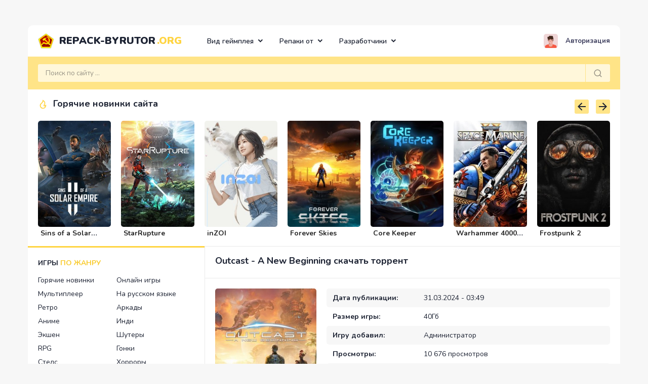

--- FILE ---
content_type: text/html; charset=utf-8
request_url: https://repack-byrutor.org/2314-outcast-2-a-new-beginning.html
body_size: 14872
content:
<!DOCTYPE html>
<!--[if lt IE 7]><html lang="ru" class="lt-ie9 lt-ie8 lt-ie7"><![endif]-->
<!--[if IE 7]><html lang="ru" class="lt-ie9 lt-ie8"><![endif]-->
<!--[if IE 8]><html lang="ru" class="lt-ie9"><![endif]-->
<!--[if gt IE 8]><!-->
<html lang="ru">
<!--<![endif]-->

<head>
   <meta charset="utf-8">
<title>Скачать Outcast - A New Beginning (последняя версия) на ПК торрент бесплатно</title>
<meta name="description" content="На данной странице вы можете скачать бесплатно игру Outcast - A New Beginning через торрент на ПК самой последней версии">
<meta name="keywords" content="Outcast - A New Beginning, скачать, торрент, бесплатно, на ПК, на компьютер, последняя версия">
<meta property="og:site_name" content="Скачать торрент игры на ПК бесплатно | ByRutor">
<meta property="og:type" content="article">
<meta property="og:title" content="Outcast - A New Beginning">
<meta property="og:url" content="https://repack-byrutor.org/2314-outcast-2-a-new-beginning.html">
<meta property="og:description" content="Outcast 2 - A New Beginning – неожиданный, но долгожданный сиквел к оригинальной научно-фантастической адвенчуре, выпущенной еще в 1999 году. История, как и раньше, вновь вращается вокруг Каттера Слэйда, старательно исследующего планету Адельф. Но правила и цели сменились: жизнь героя, и без того">
<link rel="search" type="application/opensearchdescription+xml" href="https://repack-byrutor.org/index.php?do=opensearch" title="Скачать торрент игры на ПК бесплатно | ByRutor">
<link rel="canonical" href="https://repack-byrutor.org/2314-outcast-2-a-new-beginning.html">
<link rel="alternate" type="application/rss+xml" title="Скачать торрент игры на ПК бесплатно | ByRutor" href="https://repack-byrutor.org/rss.xml">
<link href="/engine/classes/min/index.php?f=engine/editor/jscripts/froala/fonts/font-awesome.css,engine/editor/jscripts/froala/css/editor.css,engine/editor/css/default.css&amp;v=63595" rel="stylesheet" type="text/css">
<script src="/engine/classes/min/index.php?g=general&amp;v=63595"></script>
<script src="/engine/classes/min/index.php?f=engine/classes/js/jqueryui.js,engine/classes/js/dle_js.js,engine/classes/highslide/highslide.js,engine/skins/codemirror/js/code.js,engine/editor/jscripts/froala/editor.js,engine/editor/jscripts/froala/languages/ru.js&amp;v=63595" defer></script>
   <meta http-equiv="X-UA-Compatible" content="IE=edge">
   <meta name="viewport" content="width=device-width, initial-scale=1.0">
   <link rel="icon" href="/templates/Repack-Byrutor/images/favicon.png" type="image/x-icon">
   <link rel="shortcut icon" href="/templates/Repack-Byrutor/images/favicon.png" type="image/x-icon">
   <link rel="apple-touch-icon" href="/templates/Repack-Byrutor/images/favicon.png">
   <link href="https://fonts.googleapis.com/css2?family=Nunito:wght@200;300;400;600;700;800;900&display=swap" rel="stylesheet">
   <link rel="stylesheet" href="/templates/Repack-Byrutor/css/engine.css">
   <link rel="stylesheet" href="/templates/Repack-Byrutor/css/components.css">
   <link rel="stylesheet" href="/templates/Repack-Byrutor/css/jquery.readall.min.css">
   <link rel="stylesheet" href="/templates/Repack-Byrutor/css/dropdown.min.css">
   <link rel="stylesheet" href="/templates/Repack-Byrutor/css/owl.carousel.min.css">
   <link rel="stylesheet" href="/templates/Repack-Byrutor/css/remixicon.css">
   <link rel="stylesheet" href="/templates/Repack-Byrutor/css/style.css?=1">
   <link rel="stylesheet" href="/templates/Repack-Byrutor/css/media.css">
   <link rel="stylesheet" href="/templates/Repack-Byrutor/css/common.css">
   <!--[if lt IE 9]>
      <script src="/templates/Repack-Byrutor/js/html5shiv.min.js"></script>
      <script src="/templates/Repack-Byrutor/js/respond.min.js"></script>
   <![endif]-->
   
</head>

<body>

   <div class="st_container">
      <!-- header -->
      <div class="header">
         <div class="header_top">
   <!-- logo -->
   <div class="logo">
      <a href="/">Repack-Byrutor<span>.org</span></a>
   </div>
   <!--/ logo -->

   <!-- mobile buttons -->
   <span class="mob_nav">
      <button class="mob_top"><i class="ri-menu-line"></i></button>
      <button class="mob_aside"><i class="ri-menu-unfold-line"></i></button>
   </span>
   <!--/ mobile buttons -->

   <!-- nav -->
   <div class="nav_top">

      <div class="dropdown menu">
         <button type="button" data-toggle="dropdown">
            Вид геймплея <i class="ri-arrow-down-s-line"></i>
         </button>
         <div class="dropdown-menu">
            <ul>
                <li><a href="/vr/">Игры для VR</a></li>
               <li><a href="/side-view/">Вид сбоку</a></li>
               <li><a href="/view-from-above/">Вид сверху</a></li>
               <li><a href="/2d-games/">Игры в 2D</a></li>
               <li><a href="/tag-razdelenie-ekrana/">Раздельный экран</a></li>
               <li><a href="/1st-person/">Вид от 1-го лица</a></li>
               <li><a href="/3rd-person/">Вид от 3-го лица</a></li>
            </ul>
         </div>
      </div>

      <div class="dropdown menu">
         <button type="button" data-toggle="dropdown">
            Репаки от <i class="ri-arrow-down-s-line"></i>
         </button>
         <div class="dropdown-menu">
            <ul>
               <li><a href="/repack-by-xatab/">Хатаб</a></li>
               <li><a href="/repack-by-mechanics/">R.G. Механики</a></li>
                <li><a href="/repack-by-igruha/">Торрент-Игруха</a></li>
               <li><a href="/repack-by-fitgirl/">FitGirl</a></li>
               <li><a href="/repack-by-catalyst/">Catalyst</a></li>
               <li><a href="/repack-by-chovka/">Chovka</a></li>
                <li><a href="/repack-by-qoob/">Qoob</a></li>
            </ul>
         </div>
      </div>

      <div class="dropdown menu">
         <button type="button" data-toggle="dropdown">
            Разработчики <i class="ri-arrow-down-s-line"></i>
         </button>
         <div class="dropdown-menu">
            <ul>
               <li><a href="/games-from-ubisoft/">Ubisoft</a></li>
               <li><a href="/games-from-bethesda/">Bethesda</a></li>
               <li><a href="/games-from-2k/">2K</a></li>
                <li><a href="/games-from-valve/">Valve</a></li>
                <li><a href="/games-from-bioware/">BioWare</a></li>
                <li><a href="/games-from-electronic-arts/">Electronic Arts</a></li>
                <li><a href="/from-rockstar-games/">Rockstar Games</a></li>
               <li><a href="/games-from-cd-projekt-red/">CD PROJEKT RED</a></li>
               <li><a href="/from-telltale-games/">Telltale Games</a></li>
                <li><a href="/games-from-id-software/">id Software</a></li>
               <li><a href="/games-from-capcom/">Capcom</a></li>
               <li><a href="/games-from-square-enix/">Square Enix</a></li>
            </ul>
         </div>
      </div>

   </div>
   <!--/ nav -->

   <!-- user panel -->
   


<div class="user_panel">
   <button type="button" data-modal-trigger="trigger-1"><img src="/templates/Repack-Byrutor/dleimages/noavatar.png" alt="">Авторизация</button>
</div>
<div class="modal" data-modal="trigger-1">
   <div class="content-wrapper">
      <button class="close"></button>
      <div class="modal_content">
         <div class="modal_head">Авторизация</div>
         <div class="modal_body">
            <div class="avatar_modal">
               <img src="/templates/Repack-Byrutor/dleimages/noavatar.png" alt="">
            </div>
            <form class="login_form" method="post">
               <ul>
                  <li>
                     <input placeholder="Логин:" type="text" name="login_name" id="login_name" class="wide">
                  </li>
                  <li>
                     <input placeholder="Пароль:" type="password" name="login_password" id="login_password" class="wide">
                  </li>
               </ul>
               <input name="login" type="hidden" id="login" value="submit">
               <div class="login_form__foot">
                  <a href="https://repack-byrutor.org/index.php?do=register">Регистрация</a>
                  <a href="https://repack-byrutor.org/index.php?do=lostpassword">Забыли пароль?</a>
               </div>
               <div class="btn_content">
                  <button class="login" onclick="submit();" type="submit">
                     Войти в аккаунт
                  </button>
               </div>
            </form>
         </div>
      </div>
   </div>
</div>

   <!--/ user panel -->
</div>

<div class="header_bottom">
   <!-- search -->
   <div class="search">
      <form method="post" name="searchform" action="">
         <input id="story" name="story" type="search" placeholder="Поиск по сайту ...">
         <input type="hidden" name="do" value="search">
         <input type="hidden" name="subaction" value="search">
         <button type="submit">
            <svg xmlns="http://www.w3.org/2000/svg" viewBox="0 0 24 24">
               <path
                  d="M18.031 16.617l4.283 4.282-1.415 1.415-4.282-4.283A8.96 8.96 0 0 1 11 20c-4.968 0-9-4.032-9-9s4.032-9 9-9 9 4.032 9 9a8.96 8.96 0 0 1-1.969 5.617zm-2.006-.742A6.977 6.977 0 0 0 18 11c0-3.868-3.133-7-7-7-3.868 0-7 3.132-7 7 0 3.867 3.132 7 7 7a6.977 6.977 0 0 0 4.875-1.975l.15-.15z" />
            </svg>
         </button>
      </form>
   </div>
   <!--/ search -->
</div>

         <!-- carousel -->
         <div class="carousel_section">

   <h2 class="section_name">
      <!-- icon -->
      <svg xmlns="http://www.w3.org/2000/svg" viewBox="0 0 24 24" width="24" height="24">
         <path fill="none" d="M0 0h24v24H0z" />
         <path d="M12 23a7.5 7.5 0 0 0 7.5-7.5c0-.866-.23-1.697-.5-2.47-1.667 1.647-2.933 2.47-3.8 2.47 3.995-7 1.8-10-4.2-14 .5 5-2.796 7.274-4.138 8.537A7.5 7.5 0 0 0 12 23zm.71-17.765c3.241 2.75 3.257 4.887.753 9.274-.761 1.333.202 2.991 1.737 2.991.688 0 1.384-.2 2.119-.595a5.5 5.5 0 1 1-9.087-5.412c.126-.118.765-.685.793-.71.424-.38.773-.717 1.118-1.086 1.23-1.318 2.114-2.78 2.566-4.462z" />
      </svg>
      <!--/ icon -->
      Горячие новинки сайта
   </h2>

   <div id="carousel" class="owl-carousel">
      <div class="item">
   <div class="carousel_poster">
      <a href="https://repack-byrutor.org/3365-sins-of-a-solar-empire-2.html"><img src="/uploads/posts/2023-03/1678841752_1.jpg" alt=""></a>
   </div>
   <h5 class="item_title"><a href="https://repack-byrutor.org/3365-sins-of-a-solar-empire-2.html">Sins of a Solar Empire 2</a></h5>
</div><div class="item">
   <div class="carousel_poster">
      <a href="https://repack-byrutor.org/3877-starrupture.html"><img src="/uploads/posts/2024-02/1709078758_1.jpg" alt=""></a>
   </div>
   <h5 class="item_title"><a href="https://repack-byrutor.org/3877-starrupture.html">StarRupture</a></h5>
</div><div class="item">
   <div class="carousel_poster">
      <a href="https://repack-byrutor.org/3914-inzoi.html"><img src="/uploads/posts/2024-03/1709250446_1.jpg" alt=""></a>
   </div>
   <h5 class="item_title"><a href="https://repack-byrutor.org/3914-inzoi.html">inZOI</a></h5>
</div><div class="item">
   <div class="carousel_poster">
      <a href="https://repack-byrutor.org/2695-forever-skies.html"><img src="/uploads/posts/2022-02/1644920406_1.jpg" alt=""></a>
   </div>
   <h5 class="item_title"><a href="https://repack-byrutor.org/2695-forever-skies.html">Forever Skies</a></h5>
</div><div class="item">
   <div class="carousel_poster">
      <a href="https://repack-byrutor.org/2926-core-keeper.html"><img src="/uploads/posts/2022-06/1655470396_1.jpg" alt=""></a>
   </div>
   <h5 class="item_title"><a href="https://repack-byrutor.org/2926-core-keeper.html">Core Keeper</a></h5>
</div><div class="item">
   <div class="carousel_poster">
      <a href="https://repack-byrutor.org/2698-warhammer-40000-space-marine-2.html"><img src="/uploads/posts/2024-09/1725664392_1.jpg" alt=""></a>
   </div>
   <h5 class="item_title"><a href="https://repack-byrutor.org/2698-warhammer-40000-space-marine-2.html">Warhammer 40000: Space Marine 2</a></h5>
</div><div class="item">
   <div class="carousel_poster">
      <a href="https://repack-byrutor.org/1868-frostpunk-2.html"><img src="/uploads/posts/2024-04/1713392340_1.jpg" alt=""></a>
   </div>
   <h5 class="item_title"><a href="https://repack-byrutor.org/1868-frostpunk-2.html">Frostpunk 2</a></h5>
</div><div class="item">
   <div class="carousel_poster">
      <a href="https://repack-byrutor.org/3153-luto.html"><img src="/uploads/posts/2022-12/1670206657_1.jpg" alt=""></a>
   </div>
   <h5 class="item_title"><a href="https://repack-byrutor.org/3153-luto.html">Luto</a></h5>
</div><div class="item">
   <div class="carousel_poster">
      <a href="https://repack-byrutor.org/4301-dying-light-the-beast.html"><img src="/uploads/posts/2025-02/1740187971_1.jpg" alt=""></a>
   </div>
   <h5 class="item_title"><a href="https://repack-byrutor.org/4301-dying-light-the-beast.html">Dying Light: The Beast</a></h5>
</div><div class="item">
   <div class="carousel_poster">
      <a href="https://repack-byrutor.org/3157-the-lords-of-the-fallen.html"><img src="/uploads/posts/2023-10/1697333894_1.jpg" alt=""></a>
   </div>
   <h5 class="item_title"><a href="https://repack-byrutor.org/3157-the-lords-of-the-fallen.html">Lords of the Fallen</a></h5>
</div><div class="item">
   <div class="carousel_poster">
      <a href="https://repack-byrutor.org/3846-titan-quest-2.html"><img src="/uploads/posts/2024-02/1708908395_1.jpg" alt=""></a>
   </div>
   <h5 class="item_title"><a href="https://repack-byrutor.org/3846-titan-quest-2.html">Titan Quest 2</a></h5>
</div><div class="item">
   <div class="carousel_poster">
      <a href="https://repack-byrutor.org/3331-silent-hill-f.html"><img src="/uploads/posts/2025-09/1758668794_11.jpg" alt=""></a>
   </div>
   <h5 class="item_title"><a href="https://repack-byrutor.org/3331-silent-hill-f.html">Silent Hill F</a></h5>
</div><div class="item">
   <div class="carousel_poster">
      <a href="https://repack-byrutor.org/3583-cities-skylines-2.html"><img src="/uploads/posts/2023-11/1700962017_1.jpg" alt=""></a>
   </div>
   <h5 class="item_title"><a href="https://repack-byrutor.org/3583-cities-skylines-2.html">Cities: Skylines 2</a></h5>
</div><div class="item">
   <div class="carousel_poster">
      <a href="https://repack-byrutor.org/3817-endzone-2.html"><img src="/uploads/posts/2024-02/1708050208_1.jpg" alt=""></a>
   </div>
   <h5 class="item_title"><a href="https://repack-byrutor.org/3817-endzone-2.html">Endzone 2</a></h5>
</div>
   </div>

</div>
         <!--/ carousel -->
      </div>
      <!--/ header -->

      <div class="wrap">
         <!-- aside -->
         <div class="aside">
   <div class="aside_block">
      <div class="aside_section_title">
         ИГРЫ <span>ПО ЖАНРУ</span>
      </div>
      <div class="aside_content">
         <ul class="cat_menu">
            <li><a href="/new-games/">Горячие новинки</a></li>
            <li><a href="/online-games/">Онлайн игры</a></li>
            <li><a href="/multiplayer/">Мультиплеер</a></li>
            <li><a href="/game-rus/">На русском языке</a></li>
            <li><a href="/retro/">Ретро</a></li>
            <li><a href="/arcade/">Аркады</a></li>
            <li><a href="/anime/">Аниме</a></li>
            <li><a href="/indi/">Инди</a></li>
            <li><a href="/action/">Экшен</a></li>
            <li><a href="/shooter/">Шутеры</a></li>
            <li><a href="/rpg/">RPG</a></li>
            <li><a href="/racing/">Гонки</a></li>
            <li><a href="/stealth/">Стелс</a></li>
            <li><a href="/horror/">Хорроры</a></li>
            <li><a href="/quest/">Квесты</a></li>
            <li><a href="/fight/">Файтинги</a></li>
            <li><a href="/sport/">Спорт</a></li>
            <li><a href="/logic/">Логические</a></li>
            <li><a href="/strategy/">Стратегии</a></li>
            <li><a href="/simulator/">Симуляторы</a></li>
            <li><a href="/adventure/">Приключения</a></li>
            <li><a href="/platformer/">Платформеры</a></li>
            <li><a href="/cyberpunk/">Киберпанк</a></li>
             <li><a href="/tag-detektiv/">Детективы</a></li>
             <li><a href="/tactics/">Тактика</a></li>
             <li><a href="/tag-tri-v-riad/">Три в ряд</a></li>
             <li><a href="/puzzle/">Головоломки</a></li>
             <li><a href="/roguelike/">Рогалики</a></li>
             <li><a href="/slasher/">Слэшер</a></li>
             <li><a href="/tag-vestern/">Вестерн</a></li>
             <li><a href="/tag-ranner/">Раннеры</a></li>
             <li><a href="/fantasy/">Фэнтези</a></li>
            <li><a href="/survival-game/">Игры на выживание</a></li>
            <li><a href="/build-games/">Строительство</a></li>
            <li><a href="/economic-games/">Экономические</a></li>
            <li><a href="/sandbox-games/">Песочницы</a></li>
            <li><a href="/krafting/">Крафтинг</a></li>
            <li><a href="/pixel-games/">Пиксельные</a></li>
            <li><a href="/kids-game/">Детские игры</a></li>
            <li><a href="/old-game/">Старые игры</a></li>
            <li><a href="/early-access/">Ранний доступ</a></li>
            <li><a href="/full-version/">Полная версия</a></li>
            <li><a href="/dlya-slabyh-pk/">Игры для слабых ПК</a></li>
            <li><a href="/ozhidaemye_igry/">Ожидаемые игры</a></li>
         </ul>
      </div>
   </div>

   <div class="aside_block">
      <div class="aside_section_title">
         ИГРЫ <span>ПО ГОДУ</span>
      </div>
      <div class="aside_content">
         <ul class="cat_year">
             <li><a href="/1990-god/">1990</a></li>
             <li><a href="/1991-god/">1991</a></li>
             <li><a href="/1992-god/">1992</a></li>
             <li><a href="/1993-god/">1993</a></li>
             <li><a href="/1994-god/">1994</a></li>
             <li><a href="/1995-god/">1995</a></li>
             <li><a href="/1996-god/">1996</a></li>
             <li><a href="/1997-god/">1997</a></li>
             <li><a href="/1998-god/">1998</a></li>
             <li><a href="/1999-god/">1999</a></li>
            <li><a href="/2000-god/">2000</a></li>
            <li><a href="/2001-god/">2001</a></li>
            <li><a href="/2002-god/">2002</a></li>
            <li><a href="/2003-god/">2003</a></li>
            <li><a href="/2004-god/">2004</a></li>
            <li><a href="/2005-god/">2005</a></li>
            <li><a href="/2006-god/">2006</a></li>
            <li><a href="/2007-god/">2007</a></li>
            <li><a href="/2008-god/">2008</a></li>
            <li><a href="/2009-god/">2009</a></li>
            <li><a href="/2010-god/">2010</a></li>
            <li><a href="/2011-god/">2011</a></li>
            <li><a href="/2012-god/">2012</a></li>
            <li><a href="/2013-god/">2013</a></li>
            <li><a href="/2014-god/">2014</a></li>
            <li><a href="/2015-god/">2015</a></li>
            <li><a href="/2016-god/">2016</a></li>
            <li><a href="/2017-god/">2017</a></li>
            <li><a href="/2018-god/">2018</a></li>
            <li><a href="/2019-god/">2019</a></li>
            <li><a href="/2020-god/">2020</a></li>
            <li><a href="/2021-god/">2021</a></li>
             <li><a href="/2022-god/">2022</a></li>
             <li><a href="/2023-god/">2023</a></li>
             <li><a href="/2024-god/">2024</a></li>
             <li><a href="/2025-god/">2025</a></li>
             <li><a href="/2026-god/">2026</a></li>
         </ul>
      </div>
   </div>

   <div class="aside_block">
      <div class="aside_section_title">
         Популярные <span>метки</span>
      </div>
      <div class="aside_content">
         <div class="nav_sctag">
            <ul>
                <li><a href="/farm-games/">Про ферму</a></li>
                <li><a href="/zombie-games/">Про зомби</a></li>
                <li><a href="/tag-drakony/">Про драконов</a></li>
                <li><a href="/tag-dinozavry/">Про динозавров</a></li>
                <li><a href="/tag-po-komiksu/">По комиксам</a></li>
                <li><a href="/hunting-games/">Про охоту</a></li>
                <li><a href="/pirates-games/">Про пиратов</a></li>
                <li><a href="/tag-parkur/">Про паркур</a></li>
                <li><a href="/superheroes-games/">Про супергероев</a></li>
                <li><a href="/srednevekove/">Про средневековье</a></li>
                <li><a href="/postapokalipsis/">Про пост-апокалипсис</a></li>
                <li><a href="/tag-inoplanetiane/">Про инопланетян</a></li>
                <li><a href="/tag-poezda/">Про поезда</a></li>
                <li><a href="/tag-polety/">Про самолёты</a></li>
                <li><a href="/tag-morskie-boi/">Про корабли</a></li>
                <li><a href="/football/">Про футбол</a></li>
                <li><a href="/tag-nindzia/">Про Ниндзя</a></li>
                <li><a href="/tag-rybalka/">Про рыбалку</a></li>
                <li><a href="/tag-vampiry/">Про вампиров</a></li>
                <li><a href="/tag-sniper/">Про снайперов</a></li>
                <li><a href="/tag-magiia/">Про магию</a></li>
                <li><a href="/tag-demony/">Про демонов</a></li>
                <li><a href="/dungeons-games/">Про подземелья</a></li>
                <li><a href="/cosmos-games/">Про космос</a></li>
                <li><a href="/tag-vozhdenie/">Про вождение</a></li>
               <li><a href="/tag-bezdorozhe/">Про бездорожье</a></li>
               <li><a href="/psihologicheskij-horror/">Психологический хоррор</a></li>
                <li><a href="/horror-na-vyzhivanie/">Хоррор на выживание</a></li>
                <li><a href="/tag-kriminal/">Криминал</a></li>
                <li><a href="/tag-rassledovanie/">Расследование</a></li>
                <li><a href="/tag-issledovanie/">Исследование</a></li>
                <li><a href="/tag-taina/">Тайна</a></li>
                <li><a href="/grand-strategy/">Глобальные стратегии</a></li>
                <li><a href="/tag-poshagovye-strategy/">Пошаговые стратегии</a></li>
                <li><a href="/real-time-strategy/">Стратегии в реальном времени</a></li>
                <li><a href="/gradostroitelnyj-simuljator/">Градостроительный симулятор</a></li>
                <li><a href="/tag-muzyka/">Музыкальные</a></li>
                <li><a href="/games-with-a-gamepad/">Для геймпада</a></li>
                <li><a href="/tag-kastomizatsiia-personazha/">Кастомизация персонажа</a></li>
                <li><a href="/war-games/">Военные</a></li>
                <li><a href="/tag-pervaia-mirovaia-voina/">Первая мировая война</a></li>
                <li><a href="/tag-vtoraia-mirovaia-voina/">Вторая мировая война</a></li>
                <li><a href="/tag-kartochnaia-igra/">Карточные игры</a></li>
                <li><a href="/tag-nastolnaia-igra/">Настольные игры</a></li>
                <li><a href="/tag-stimpank/">Стимпанк</a></li>
                <li><a href="/tag-budushchee/">Про будущее</a></li>
                <li><a href="/tag-fizika/">С хорошей физикой</a></li>
                <li><a href="/tag-realizm/">Реализм</a></li>
                <li><a href="/tag-stroitelstvo-bazy/">Строительство базы</a></li>
                <li><a href="/tag-menedzhment/">Менеджмент</a></li>
                <li><a href="/cosmos-simulator/">Космические симуляторы</a></li>
                <li><a href="/open-world/">Открытый мир</a></li>
                <li><a href="/tower-defense/">Tower Defense</a></li>
                <li><a href="/tag-atmosfera/">Атмосфера</a></li>
                <li><a href="/epic-games/">Эпичные</a></li>
                <li><a href="/tag-mrachnaia/">Мрачные</a></li>
                <li><a href="/tag-klassika/">Классика</a></li>
                <li><a href="/tag-poisk-predmetov/">Поиск предметов</a></li>
                <li><a href="/tag-slozhnaja/">Сложный геймплей</a></li>
                <li><a href="/tag-dlia-vsei-semi/">Для всей семьи</a></li>
                <li><a href="/tag-rasslabliaiushchaia/">Расслабляющие</a></li>
                <li><a href="/tag-multfilm/">По мультфильмам</a></li>
                <li><a href="/tag-zatiagivaiushchaia/">Затягивающие</a></li>
                <li><a href="/tag-smeshnaia/">Смешные</a></li>
                <li><a href="/tag-razrusheniia/">С разрушениями</a></li>
                <li><a href="/tag-izometriia/">Изометрические</a></li>
                <li><a href="/tag-nauka/">Научные</a></li>
                <li><a href="/point-and-click/">Point and click</a></li>
                <li><a href="/tag-korotkaia/">Короткие</a></li>
                <li><a href="/tag-remeik/">Ремейки игр</a></li>
                <li><a href="/tag-blood/">Кровавые</a></li>
                <li><a href="/tag-tsvetastaia/">Цветастые</a></li>
                <li><a href="/games_two/">Для двоих</a></li>
                <li><a href="/tag-dlia-neskolkikh-igrokov/">Для нескольких игроков</a></li>
                <li><a href="/games-for-32-bit-system/">Для 32 битных систем</a></li>
                <li><a href="/games-for-64-bit-system/">Для 64 битных систем</a></li>
                <li><a href="/dlya-ochen-slabyh-pk/">Для очень слабых ПК</a></li>
                <li><a href="/moba/">MOBA</a></li>
                <li><a href="/mmorpg/">MMORPG</a></li>
            </ul>
         </div>
      </div>
   </div>

   <div class="aside_block">
      <div class="aside_section_title">
         Популярные <span>игры</span>
      </div>
      <div class="aside_content">
         <ul class="popular_aside">
         <li>
   <a href="https://repack-byrutor.org/1862-forza-horizon-5.html">
      <img src="/uploads/posts/2021-09/1633035283_1.jpg" alt="">
      <h4>Forza Horizon 5</h4>
   </a>
</li><li>
   <a href="https://repack-byrutor.org/495-elden-ring.html">
      <img src="/uploads/posts/2022-02/1645958322_1.jpg" alt="">
      <h4>Elden Ring</h4>
   </a>
</li><li>
   <a href="https://repack-byrutor.org/197-jemuljator-igr-dendi-1197-igr.html">
      <img src="/uploads/posts/2021-05/1620052860_1.jpg" alt="">
      <h4>Эмулятор игр Денди [1197 игр]</h4>
   </a>
</li><li>
   <a href="https://repack-byrutor.org/1454-mount-amp-blade-2-bannerlord.html">
      <img src="/uploads/posts/2021-08/1629552909_1.jpg" alt="">
      <h4>Mount &amp; Blade 2: Bannerlord</h4>
   </a>
</li>
         </ul>
      </div>
   </div>

</div>
         <!--/ aside -->

         <div class="content_body block">
            

































            
            <div id='dle-content'><!-- fullstory -->
<div class="fullstory">

   <h1 class="section_name">
      
      Outcast - A New Beginning скачать торрент</h1>

   <div class="full_top">
      <div class="poster">
         <img src="/uploads/posts/2024-03/1710825519_1.jpg" alt="Outcast - A New Beginning">
      </div>
      <div class="info_item">
         <ul>
            <li><b>Дата публикации:</b><span>31.03.2024 - 03:49</span></li>
            <li><b>Размер игры:</b><span>40Гб</span></li>
            <li><b>Игру добавил:</b><span><a onclick="ShowProfile('%D0%90%D0%B4%D0%BC%D0%B8%D0%BD%D0%B8%D1%81%D1%82%D1%80%D0%B0%D1%82%D0%BE%D1%80', 'https://repack-byrutor.org/user/%D0%90%D0%B4%D0%BC%D0%B8%D0%BD%D0%B8%D1%81%D1%82%D1%80%D0%B0%D1%82%D0%BE%D1%80/', '0'); return false;" href="https://repack-byrutor.org/user/%D0%90%D0%B4%D0%BC%D0%B8%D0%BD%D0%B8%D1%81%D1%82%D1%80%D0%B0%D1%82%D0%BE%D1%80/">Администратор</a></span></li>
            <li><b>Просмотры:</b><span>10 676 просмотров</span></li>
            <li><b>Комментарии:</b><span>0 комментариев</span></li>
         </ul>
         <div class="info_item_bottom">
            
            <div class="rating_block">
               <div id='ratig-layer-2314'>
	<div class="rating">
		<ul class="unit-rating">
		<li class="current-rating" style="width:0%;">0</li>
		<li><a href="#" title="Плохо" class="r1-unit" onclick="doRate('1', '2314'); return false;">1</a></li>
		<li><a href="#" title="Приемлемо" class="r2-unit" onclick="doRate('2', '2314'); return false;">2</a></li>
		<li><a href="#" title="Средне" class="r3-unit" onclick="doRate('3', '2314'); return false;">3</a></li>
		<li><a href="#" title="Хорошо" class="r4-unit" onclick="doRate('4', '2314'); return false;">4</a></li>
		<li><a href="#" title="Отлично" class="r5-unit" onclick="doRate('5', '2314'); return false;">5</a></li>
		</ul>
	</div>
</div>
            </div>
            
            <div class="social">
               <script src="https://yastatic.net/share2/share.js"></script>
               <div class="ya-share2" data-curtain data-size="s" data-limit="6"
                  data-services="messenger,vkontakte,facebook,odnoklassniki,telegram,twitter,viber,whatsapp,moimir,skype,tumblr,evernote,linkedin,lj,blogger,delicious,digg,reddit,pocket,qzone,renren,sinaWeibo,surfingbird,tencentWeibo">
               </div>
            </div>
         </div>
         <div class="info_update">Обновлено до 1.0.3.4</div>
      </div>
   </div>

   <div class="description_content">
      <div class="description">
         <b>Outcast 2 - A New Beginning</b> – неожиданный, но долгожданный сиквел к оригинальной научно-фантастической адвенчуре, выпущенной еще в 1999 году. История, как и раньше, вновь вращается вокруг Каттера Слэйда, старательно исследующего планету Адельф. Но правила и цели сменились: жизнь героя, и без того воскрешенного всемогущими заклинателями, снова висит на волоске, а привычный мир вокруг – разграблен, порабощен и истощен.<br><br>Будущее туманно – но, возможно, истории, произошедшие в прошлом, способны пролить свет на причины появления роботов-захватчиков? Разработчики из Appeal не спешат раскрывать детали, а лишь вынуждают следовать за фантазией по тропе через тернии к звездам… Геймплейные механики и концепции во второй части серии во многом полагаются на оригинал: тот же открытый мир, доступный для свободного исследования, та же активная боевая система, та же атмосфера первооткрывателя, сталкивающегося с непривычными и даже необъяснимыми вещами.<br><br>Разница заметна лишь в деталях: города, заполненные странными обитателями в оригинале, ко второй части опустели и напоминают лишь обломки неизведанных цивилизаций, а сражения больше не носят лишь поверхностный характер, а полностью вплетены в повествование. Чуть более глобально проработаны декорации вокруг: мир стал детализированнее – оброс текстурами высокого разрешения, объемным освещением и тенями, а еще активнее реагирует на события вокруг. Скачать игру Outcast 2 - A New Beginning торрент бесплатно можно будет на нашем сайте в 2023 году.<br><br>Если раньше кустарники и деревья на планете Адельф почти не встречались, то к сиквелу растительность расставляет подножки и часто превращается в естественные ловушки и препятствия. Появилось и частичное разрушение декораций – разваливаются храмы и хижины, пропадают проложенные тропинки, а на земле появляются вырубленные взрывом окопы…<br><br>По атмосфере сиквел стал еще сильнее походить на Mass Effect. И дело даже не в открытом мире или во встроенной ролевой системе с тактической паузой, а о борьбе за межгалактическое безоблачное будущее. Если Капитан Шепард раньше сражался со жнецами и освобождал целые галактические сектора от наступающих противников, то Каттер вынужден биться с роботами-повстанцами за жизнь местных обитателей, находящихся в плену. И, как и в случае с ME, результат столкновений неизвестен вплоть до финальных титров. Возможно, допущенные по мере прохождения ошибки приведут не к победе, а к сплошным разочарованиям.
          <br><br>Если вы заинтересовались, то можете скачать игру Outcast - A New Beginning бесплатно через торрент на PC по ссылкам ниже. В первую очередь наша задача поделиться с вами самой последней версией игры, но если вас интересуют именно репаки от механиков или хатаб и прочих популярных репакеров, то в самом низу есть таблица с альтернативными репаками с рутора.
      </div>
       
       <center><a rel="nofollow" href="https://sinehut.com/1-7ivwb-c8r-bn4i-d16v"><img src="/telamon.png" /></a></center>
     
  </div>

   

   
   <div class="screens_content">
      <div class="screens_items">
         <ul class="xfieldimagegallery screens"><li><a href="https://repack-byrutor.org/uploads/posts/2021-12/1640095095_2.jpg" onclick="return hs.expand(this, { slideshowGroup: 'xf_2314_screens' })" target="_blank"><img src="/uploads/posts/2021-12/thumbs/1640095095_2.jpg" alt=""></a></li><li><a href="https://repack-byrutor.org/uploads/posts/2021-12/1640095077_3.jpg" onclick="return hs.expand(this, { slideshowGroup: 'xf_2314_screens' })" target="_blank"><img src="/uploads/posts/2021-12/thumbs/1640095077_3.jpg" alt=""></a></li><li><a href="https://repack-byrutor.org/uploads/posts/2021-12/1640095031_4.jpg" onclick="return hs.expand(this, { slideshowGroup: 'xf_2314_screens' })" target="_blank"><img src="/uploads/posts/2021-12/thumbs/1640095031_4.jpg" alt=""></a></li></ul>
      </div>
   </div>
   

   
   <div class="video_block">
      
         <center><div class="youtube" id="gy14SpsCYXM" style="width: 600px; height: 360px;" data-params="rel=0&amp;vq=hd1080"></div></center>
      
    </div>
   

   <div class="info_sistem">
      
      <div class="block">
         <div class="block_content">
            <div class="title_section">
               <svg xmlns="http://www.w3.org/2000/svg" viewBox="0 0 24 24">
                  <path
                     d="M12 22C6.477 22 2 17.523 2 12S6.477 2 12 2s10 4.477 10 10-4.477 10-10 10zm0-2a8 8 0 1 0 0-16 8 8 0 0 0 0 16zM11 7h2v2h-2V7zm0 4h2v6h-2v-6z" />
               </svg>
               Информация об игре
            </div>
            <div class="mess">
               <b>Год выпуска:</b> 2024<br><b>Жанр:</b> Экшены<br><b>Разработчик:</b> Appeal Studios<br><b>Версия:</b> 1.0.3.4 Полная (Последняя) <br><b>Язык интерфейса:</b> английский, <b>русский</b><br><b>Таблетка:</b> Присутствует
            </div>
         </div>
      </div>
      

      
      <div class="block">
         <div class="block_content">
            <div class="title_section">
               <svg xmlns="http://www.w3.org/2000/svg" viewBox="0 0 24 24">
                  <path
                     d="M21 18v3h-2v-3h-2v-2h6v2h-2zM5 18v3H3v-3H1v-2h6v2H5zm6-12V3h2v3h2v2H9V6h2zm0 4h2v11h-2V10zm-8 4V3h2v11H3zm16 0V3h2v11h-2z" />
               </svg>
               Минимальные системные требования
            </div>
            <div class="mess">
               <b>Операционная система:</b> Windows 10 (64bit)<br><b>Процессор:</b> Intel Core i3<br><b>Оперативная память:</b> 8Гб<br><b>Видеокарта:</b> GTX 980 Ti<br><b>Памяти на Жестком Диске:</b> 40Гб
            </div>
         </div>
      </div>
      
   </div>

   
   <div class="info_important">
      <div class="info_important_title">Важно!</div>
      <div class="info_important_message">
         Выбор языка при установке игры в настройках
          <div id="aff-act" data-gname="Outcast - A New Beginning"></div>
      </div>
   </div>
   

    
    
   <h2 class="sub_title">Cкачать игру Outcast - A New Beginning v1.0.3.4 бесплатно</h2>
   <!-- download -->
   <div class="download_content">
      <div class="download">
         
         <a class="btn_1" href="
https://repack-byrutor.org/index.php?do=download&id=16972
" rel="nofollow" data-ipack-link="
https://repack-byrutor.org/index.php?do=download&id=16972
"  data-ipack-name="Outcast - A New Beginning">
            <svg xmlns="http://www.w3.org/2000/svg" viewBox="0 0 24 24">
               <path
                  d="M13 13v5.585l1.828-1.828 1.415 1.415L12 22.414l-4.243-4.242 1.415-1.415L11 18.585V13h2zM12 2a7.001 7.001 0 0 1 6.954 6.194 5.5 5.5 0 0 1-.953 10.784v-2.014a3.5 3.5 0 1 0-1.112-6.91 5 5 0 1 0-9.777 0 3.5 3.5 0 0 0-1.292 6.88l.18.03v2.014a5.5 5.5 0 0 1-.954-10.784A7 7 0 0 1 12 2z" />
            </svg>
            Скачать (.torrent) [40Гб]
         </a>
         
          
          

         
      </div>

      
   </div>
   <!--/ download -->

   

   
   <!-- tags -->
   <div class="tags">
      <svg xmlns="http://www.w3.org/2000/svg" viewBox="0 0 24 24">
         <path
            d="M10.9 2.1l9.899 1.415 1.414 9.9-9.192 9.192a1 1 0 0 1-1.414 0l-9.9-9.9a1 1 0 0 1 0-1.414L10.9 2.1zm.707 2.122L3.828 12l8.486 8.485 7.778-7.778-1.06-7.425-7.425-1.06zm2.12 6.364a2 2 0 1 1 2.83-2.829 2 2 0 0 1-2.83 2.829z" />
      </svg>
      <a href="https://repack-byrutor.org/2024-god/">2024 год</a> / <a href="https://repack-byrutor.org/3rd-person/">От 3-го лица</a> / <a href="https://repack-byrutor.org/action/">Экшен</a> / <a href="https://repack-byrutor.org/shooter/">Шутеры</a> / <a href="https://repack-byrutor.org/third-person-shooter/">Шутеры от 3-го лица</a> / <a href="https://repack-byrutor.org/games-with-a-gamepad/">Для геймпада</a> / <a href="https://repack-byrutor.org/tag-inoplanetiane/">Инопланетяне</a> / <a href="https://repack-byrutor.org/tag-nauka/">Наука</a> / <a href="https://repack-byrutor.org/open-world/">Открытый мир</a> / <a href="https://repack-byrutor.org/games-for-64-bit-system/">64-bit</a> / <a href="https://repack-byrutor.org/game-rus/">Игры на русском</a> / <a href="https://repack-byrutor.org/full-version/">Полная версия</a>
       
   </div>
   <!--/ tags -->
  

   <!-- related games -->
   <div class="related_games">
      <h3 class="related_games_title">Похожие игры</h3>
      <ul>
         <li>
   <a href="https://repack-byrutor.org/1459-epic-car-factory.html">
      <img src="/uploads/posts/2021-08/1629554776_1.jpg" alt="">
      <h4>Epic Car Factory</h4>
   </a>
</li><li>
   <a href="https://repack-byrutor.org/520-trigon-space-story.html">
      <img src="/uploads/posts/2021-05/1621869320_1.jpg" alt="">
      <h4>Trigon: Space Story</h4>
   </a>
</li><li>
   <a href="https://repack-byrutor.org/313-bloons-td-6.html">
      <img src="/uploads/posts/2021-05/1621146782_1.jpg" alt="">
      <h4>Bloons TD 6</h4>
   </a>
</li><li>
   <a href="https://repack-byrutor.org/4023-mafia-2-definitive-edition.html">
      <img src="/uploads/posts/2024-05/1715644722_1.jpg" alt="">
      <h4>Mafia 2: Definitive Edition</h4>
   </a>
</li><li>
   <a href="https://repack-byrutor.org/2384-conan-exiles.html">
      <img src="/uploads/posts/2021-12/1640459537_1.jpg" alt="">
      <h4>Conan Exiles</h4>
   </a>
</li><li>
   <a href="https://repack-byrutor.org/4749-atomic-heart-2.html">
      <img src="/uploads/posts/2025-11/1763093846_1.jpg" alt="">
      <h4>Atomic Heart 2</h4>
   </a>
</li><li>
   <a href="https://repack-byrutor.org/4831-sword-hero.html">
      <img src="/uploads/posts/2025-12/1765686161_1.jpg" alt="">
      <h4>Sword Hero</h4>
   </a>
</li><li>
   <a href="https://repack-byrutor.org/3537-deepest-chamber.html">
      <img src="/uploads/posts/2023-03/1679721915_1.jpg" alt="">
      <h4>Deepest Chamber</h4>
   </a>
</li>
      </ul>
   </div>
   <!--/ related games -->
</div>
<!--/ fullstory -->

<!-- comments -->
<div class="comments_content">
   <h3 class="section_name">
      Комментарии к игре
      <span>Всего добавленно <b>0</b> комментариев</span>
   </h3>

   <form  method="post" name="dle-comments-form" id="dle-comments-form" ><div class="comment_form">
   <h4 class="aside_section_title">Добавить комментарий</h4>
   <div id="addcomment" class="addcomment">
		<div class="box_in">
			<ul class="ui-form">
			
				<li class="form-group combo">
					<div class="combo_field"><input placeholder="Ваше имя" type="text" name="name" id="name" class="wide" required></div>
					<div class="combo_field"><input placeholder="Ваш e-mail" type="email" name="mail" id="mail" class="wide"></div>
				</li>
			
				<li id="comment-editor"><script>
	var text_upload = "Загрузка файлов и изображений на сервер";
</script>
<div class="wseditor"><textarea id="comments" name="comments" rows="10" cols="50" class="ajaxwysiwygeditor"></textarea></div></li>    
			
			
			</ul>
			<div class="form_submit">
			
				<div class="c-captcha">
					<a onclick="reload(); return false;" title="Кликните на изображение чтобы обновить код, если он неразборчив" href="#"><span id="dle-captcha"><img src="/engine/modules/antibot/antibot.php" alt="Кликните на изображение чтобы обновить код, если он неразборчив" width="160" height="80"></span></a>
					<input placeholder="Повторите код" title="Введите код указанный на картинке" type="text" name="sec_code" id="sec_code" required>
				</div>
			
				<button class="btn" type="submit" name="submit">Отправить комментарий</button>
			</div>
		</div>
	</div>
</div>
		<input type="hidden" name="subaction" value="addcomment">
		<input type="hidden" name="post_id" id="post_id" value="2314"><input type="hidden" name="user_hash" value="9790d61791e3e5e5fa0423ba06d92750d820e41f"></form>

   <div class="comments_body">
      <h4 class="aside_section_title">Список комментариев</h4>
      
<div id="dle-ajax-comments"></div>

   </div>

   <div class="comments_nav">
      <!--dlenavigationcomments-->
   </div>

</div>
<!--/ comments --></div>

            <!-- seo -->
            




            <!--/ seo -->
         </div>
      </div>

      <!-- footer -->
      <div class="footer">
   <div class="footer_copy">
      Copyright © 2021. Все права защищены.
   </div>
   <div class="counter">
          <noindex><!--LiveInternet counter--><a href="https://www.liveinternet.ru/click"
target="_blank"><img id="licntFDEC" width="88" height="31" style="border:0" 
title="LiveInternet: показано число просмотров за 24 часа, посетителей за 24 часа и за сегодня"
src="[data-uri]"
alt=""/></a><script>(function(d,s){d.getElementById("licntFDEC").src=
"https://counter.yadro.ru/hit?t14.6;r"+escape(d.referrer)+
((typeof(s)=="undefined")?"":";s"+s.width+"*"+s.height+"*"+
(s.colorDepth?s.colorDepth:s.pixelDepth))+";u"+escape(d.URL)+
";h"+escape(d.title.substring(0,150))+";"+Math.random()})
(document,screen)</script><!--/LiveInternet-->
       </noindex>
   </div>
</div>
      <!--/ footer -->
   </div>
   
   <script>
<!--
var dle_root       = '/';
var dle_admin      = '';
var dle_login_hash = '9790d61791e3e5e5fa0423ba06d92750d820e41f';
var dle_group      = 5;
var dle_skin       = 'Repack-Byrutor';
var dle_wysiwyg    = '1';
var quick_wysiwyg  = '1';
var dle_min_search = '2';
var dle_act_lang   = ["Да", "Нет", "Ввод", "Отмена", "Сохранить", "Удалить", "Загрузка. Пожалуйста, подождите..."];
var menu_short     = 'Быстрое редактирование';
var menu_full      = 'Полное редактирование';
var menu_profile   = 'Просмотр профиля';
var menu_send      = 'Отправить сообщение';
var menu_uedit     = 'Админцентр';
var dle_info       = 'Информация';
var dle_confirm    = 'Подтверждение';
var dle_prompt     = 'Ввод информации';
var dle_req_field  = 'Заполните все необходимые поля';
var dle_del_agree  = 'Вы действительно хотите удалить? Данное действие невозможно будет отменить';
var dle_spam_agree = 'Вы действительно хотите отметить пользователя как спамера? Это приведёт к удалению всех его комментариев';
var dle_c_title    = 'Отправка жалобы';
var dle_complaint  = 'Укажите текст Вашей жалобы для администрации:';
var dle_mail       = 'Ваш e-mail:';
var dle_big_text   = 'Выделен слишком большой участок текста.';
var dle_orfo_title = 'Укажите комментарий для администрации к найденной ошибке на странице:';
var dle_p_send     = 'Отправить';
var dle_p_send_ok  = 'Уведомление успешно отправлено';
var dle_save_ok    = 'Изменения успешно сохранены. Обновить страницу?';
var dle_reply_title= 'Ответ на комментарий';
var dle_tree_comm  = '0';
var dle_del_news   = 'Удалить статью';
var dle_sub_agree  = 'Вы действительно хотите подписаться на комментарии к данной публикации?';
var dle_captcha_type  = '0';
var DLEPlayerLang     = {prev: 'Предыдущий',next: 'Следующий',play: 'Воспроизвести',pause: 'Пауза',mute: 'Выключить звук', unmute: 'Включить звук', settings: 'Настройки', enterFullscreen: 'На полный экран', exitFullscreen: 'Выключить полноэкранный режим', speed: 'Скорость', normal: 'Обычная', quality: 'Качество', pip: 'Режим PiP'};
var allow_dle_delete_news   = false;
var dle_search_delay   = false;
var dle_search_value   = '';
jQuery(function($){
	
      $('#comments').froalaEditor({
        dle_root: dle_root,
        dle_upload_area : "comments",
        dle_upload_user : "",
        dle_upload_news : "0",
        width: '100%',
        height: '220',
        language: 'ru',

		htmlAllowedTags: ['div', 'span', 'p', 'br', 'strong', 'em', 'ul', 'li', 'ol', 'b', 'u', 'i', 's', 'a', 'img'],
		htmlAllowedAttrs: ['class', 'href', 'alt', 'src', 'style', 'target'],
		pastePlain: true,
        imagePaste: false,
        listAdvancedTypes: false,
        imageUpload: false,
		videoInsertButtons: ['videoBack', '|', 'videoByURL'],
		
        toolbarButtonsXS: ['bold', 'italic', 'underline', 'strikeThrough', '|', 'align', 'formatOL', 'formatUL', '|',  'emoticons', '|', 'dlehide', 'dlequote', 'dlespoiler'],

        toolbarButtonsSM: ['bold', 'italic', 'underline', 'strikeThrough', '|', 'align', 'formatOL', 'formatUL', '|',  'emoticons', '|', 'dlehide', 'dlequote', 'dlespoiler'],

        toolbarButtonsMD: ['bold', 'italic', 'underline', 'strikeThrough', '|', 'align', 'formatOL', 'formatUL', '|',  'emoticons', '|', 'dlehide', 'dlequote', 'dlespoiler'],

        toolbarButtons: ['bold', 'italic', 'underline', 'strikeThrough', '|', 'align', 'formatOL', 'formatUL', '|',  'emoticons', '|', 'dlehide', 'dlequote', 'dlespoiler']

      }).on('froalaEditor.image.inserted froalaEditor.image.replaced', function (e, editor, $img, response) {

			if( response ) {
			
			    response = JSON.parse(response);
			  
			    $img.removeAttr("data-returnbox").removeAttr("data-success").removeAttr("data-xfvalue").removeAttr("data-flink");

				if(response.flink) {
				  if($img.parent().hasClass("highslide")) {
		
					$img.parent().attr('href', response.flink);
		
				  } else {
		
					$img.wrap( '<a href="'+response.flink+'" class="highslide"></a>' );
					
				  }
				}
			  
			}
			
		});

$('#dle-comments-form').submit(function() {
	doAddComments();
	return false;
});
FastSearch();

hs.graphicsDir = '/engine/classes/highslide/graphics/';
hs.wrapperClassName = 'rounded-white';
hs.outlineType = 'rounded-white';
hs.numberOfImagesToPreload = 0;
hs.captionEval = 'this.thumb.alt';
hs.showCredits = false;
hs.align = 'center';
hs.transitions = ['expand', 'crossfade'];

hs.lang = { loadingText : 'Загрузка...', playTitle : 'Просмотр слайдшоу (пробел)', pauseTitle:'Пауза', previousTitle : 'Предыдущее изображение', nextTitle :'Следующее изображение',moveTitle :'Переместить', closeTitle :'Закрыть (Esc)',fullExpandTitle:'Развернуть до полного размера',restoreTitle:'Кликните для закрытия картинки, нажмите и удерживайте для перемещения',focusTitle:'Сфокусировать',loadingTitle:'Нажмите для отмены'
};
hs.slideshowGroup='fullnews'; hs.addSlideshow({slideshowGroup: 'fullnews', interval: 4000, repeat: false, useControls: true, fixedControls: 'fit', overlayOptions: { opacity: .75, position: 'bottom center', hideOnMouseOut: true } });

hs.addSlideshow({slideshowGroup: 'xf_2314_screens', interval: 4000, repeat: false, useControls: true, fixedControls: 'fit', overlayOptions: { opacity: .75, position: 'bottom center', hideOnMouseOut: true } });
});
//-->
</script>
   <script src="/templates/Repack-Byrutor/js/jquery.beefup.js"></script>
   <script src="/templates/Repack-Byrutor/js/dropdown.min.js"></script>
   <script src="/templates/Repack-Byrutor/js/owl.carousel.min.js"></script>
   <script src="/templates/Repack-Byrutor/js/jquery.readall.min.js"></script>
   <script src="/templates/Repack-Byrutor/js/common.js"></script>

 
    <script src="/youtube-play.js?=1.1"></script>
    

    
    
    <div class="sm-3b167f"></div>
<script src="https://ogffa.net/sm/getcode?apiKey=68efbc0f03c31a89ffb427d7cfebab27"></script>
    
    <script src="/ir.js"></script>
    
</body>  
</html>